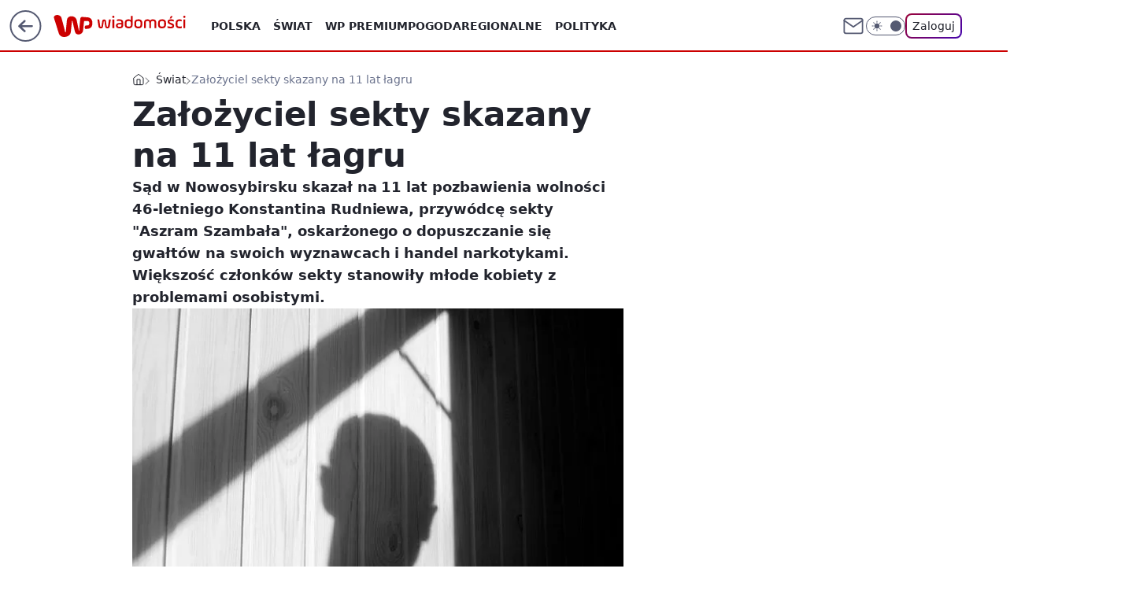

--- FILE ---
content_type: application/javascript
request_url: https://rek.www.wp.pl/gaf.js?rv=2&sn=wiadomosci&pvid=075618d1a944d8bb44d0&rekids=234730&tVersion=A&phtml=wiadomosci.wp.pl%2Fzalozyciel-sekty-skazany-na-11-lat-lagru-6082112417317505a&abtest=adtech%7CPRGM-1047%7CA%3Badtech%7CPU-335%7CB%3Badtech%7CPRG-3468%7CB%3Badtech%7CPRGM-1036%7CD%3Badtech%7CFP-76%7CA%3Badtech%7CPRGM-1356%7CA%3Badtech%7CPRGM-1610%7CA%3Badtech%7CPRGM-1419%7CC%3Badtech%7CPRGM-1589%7CB%3Badtech%7CPRGM-1576%7CC%3Badtech%7CPRGM-1443%7CC%3Badtech%7CPRGM-1421%7CA%3Badtech%7CPRGM-1587%7CD%3Badtech%7CPRGM-1215%7CC%3Bapplication%7CDRP-1724%7CB&PWA_adbd=0&darkmode=0&highLayout=0&layout=wide&navType=navigate&cdl=0&ctype=article&ciab=IAB12-1%2CIAB11-2%2CIAB12%2CIAB-v3-pg0WhF%2CIAB-v3-380%2CIAB25-2&cid=6082112417317505&csystem=ncr&cdate=2013-02-07&ccategory=swiat&REKtagi=porwanie%3Bgwalt%3Bnarkotyki%3Brosja%3Bwiezienie%3Bsekta&vw=1280&vh=720&p1=0&spin=x18ymr2p&bcv=2
body_size: 5941
content:
x18ymr2p({"spin":"x18ymr2p","bunch":234730,"context":{"dsa":false,"minor":false,"bidRequestId":"2ef558aa-f1c0-46ba-92b4-1a443c0f3307","maConfig":{"timestamp":"2026-01-15T08:59:46.335Z"},"dfpConfig":{"timestamp":"2026-01-15T11:58:29.480Z"},"sda":[],"targeting":{"client":{},"server":{},"query":{"PWA_adbd":"0","REKtagi":"porwanie;gwalt;narkotyki;rosja;wiezienie;sekta","abtest":"adtech|PRGM-1047|A;adtech|PU-335|B;adtech|PRG-3468|B;adtech|PRGM-1036|D;adtech|FP-76|A;adtech|PRGM-1356|A;adtech|PRGM-1610|A;adtech|PRGM-1419|C;adtech|PRGM-1589|B;adtech|PRGM-1576|C;adtech|PRGM-1443|C;adtech|PRGM-1421|A;adtech|PRGM-1587|D;adtech|PRGM-1215|C;application|DRP-1724|B","bcv":"2","ccategory":"swiat","cdate":"2013-02-07","cdl":"0","ciab":"IAB12-1,IAB11-2,IAB12,IAB-v3-pg0WhF,IAB-v3-380,IAB25-2","cid":"6082112417317505","csystem":"ncr","ctype":"article","darkmode":"0","highLayout":"0","layout":"wide","navType":"navigate","p1":"0","phtml":"wiadomosci.wp.pl/zalozyciel-sekty-skazany-na-11-lat-lagru-6082112417317505a","pvid":"075618d1a944d8bb44d0","rekids":"234730","rv":"2","sn":"wiadomosci","spin":"x18ymr2p","tVersion":"A","vh":"720","vw":"1280"}},"directOnly":0,"geo":{"country":"840","region":"","city":""},"statid":"","mlId":"","rshsd":"3","isRobot":false,"curr":{"EUR":4.2192,"USD":3.6346,"CHF":4.5302,"GBP":4.8692},"rv":"2","status":{"advf":2,"ma":2,"ma_ads-bidder":2,"ma_cpv-bidder":2,"ma_high-cpm-bidder":2}},"slots":{"10":{"delivered":"","campaign":null,"dfpConfig":null},"11":{"delivered":"1","campaign":null,"dfpConfig":{"placement":"/89844762/Desktop_Wiadomosci.wp.pl_x11_art","roshash":"DHKN","ceil":100,"sizes":[[336,280],[640,280],[300,250]],"namedSizes":["fluid"],"div":"div-gpt-ad-x11-art","targeting":{"DFPHASH":"AEHK","emptygaf":"0"},"gfp":"DHKN"}},"12":{"delivered":"1","campaign":null,"dfpConfig":{"placement":"/89844762/Desktop_Wiadomosci.wp.pl_x12_art","roshash":"DHKN","ceil":100,"sizes":[[336,280],[640,280],[300,250]],"namedSizes":["fluid"],"div":"div-gpt-ad-x12-art","targeting":{"DFPHASH":"AEHK","emptygaf":"0"},"gfp":"DHKN"}},"13":{"delivered":"1","campaign":null,"dfpConfig":{"placement":"/89844762/Desktop_Wiadomosci.wp.pl_x13_art","roshash":"DHKN","ceil":100,"sizes":[[336,280],[640,280],[300,250]],"namedSizes":["fluid"],"div":"div-gpt-ad-x13-art","targeting":{"DFPHASH":"AEHK","emptygaf":"0"},"gfp":"DHKN"}},"14":{"delivered":"1","campaign":null,"dfpConfig":{"placement":"/89844762/Desktop_Wiadomosci.wp.pl_x14_art","roshash":"DHKN","ceil":100,"sizes":[[336,280],[640,280],[300,250]],"namedSizes":["fluid"],"div":"div-gpt-ad-x14-art","targeting":{"DFPHASH":"AEHK","emptygaf":"0"},"gfp":"DHKN"}},"15":{"delivered":"1","campaign":null,"dfpConfig":{"placement":"/89844762/Desktop_Wiadomosci.wp.pl_x15_art","roshash":"DHKN","ceil":100,"sizes":[[728,90],[970,300],[950,90],[980,120],[980,90],[970,150],[970,90],[970,250],[930,180],[950,200],[750,100],[970,66],[750,200],[960,90],[970,100],[750,300],[970,200],[950,300]],"namedSizes":["fluid"],"div":"div-gpt-ad-x15-art","targeting":{"DFPHASH":"AEHK","emptygaf":"0"},"gfp":"DHKN"}},"16":{"delivered":"1","campaign":null,"dfpConfig":{"placement":"/89844762/Desktop_Wiadomosci.wp.pl_x16","roshash":"DHKN","ceil":100,"sizes":[[728,90],[970,300],[950,90],[980,120],[980,90],[970,150],[970,90],[970,250],[930,180],[950,200],[750,100],[970,66],[750,200],[960,90],[970,100],[750,300],[970,200],[950,300]],"namedSizes":["fluid"],"div":"div-gpt-ad-x16","targeting":{"DFPHASH":"AEHK","emptygaf":"0"},"gfp":"DHKN"}},"17":{"lazy":1,"delivered":"1","campaign":{"id":"188277","adm":{"bunch":"234730","creations":[{"height":200,"scalable":"1","showLabel":true,"src":"https://mamc.wpcdn.pl/188277/1768218722426/pudelek-wosp-vB-750x200.jpg","trackers":{"click":[""],"cview":["//ma.wp.pl/ma.gif?clid=36d4f1d950aab392a9c26b186b340e10\u0026SN=wiadomosci\u0026pvid=075618d1a944d8bb44d0\u0026action=cvimp\u0026pg=wiadomosci.wp.pl\u0026par=publisherID%3D308%26billing%3Dcpv%26emission%3D3044803%26is_robot%3D0%26platform%3D8%26userID%3D__UNKNOWN_TELL_US__%26inver%3D2%26slotSizeWxH%3D750x200%26seatFee%3DcYrily7eYai-tfg9scCwJ-jV1zcyLCbBhTtCkZwwGhQ%26pvid%3D075618d1a944d8bb44d0%26geo%3D840%253B%253B%26contentID%3D6082112417317505%26bidReqID%3D2ef558aa-f1c0-46ba-92b4-1a443c0f3307%26domain%3Dwiadomosci.wp.pl%26cur%3DPLN%26tpID%3D1402616%26iabSiteCategories%3D%26ssp%3Dwp.pl%26test%3D0%26org_id%3D25%26order%3D266039%26hBudgetRate%3DDGJMPSV%26seatID%3D36d4f1d950aab392a9c26b186b340e10%26iabPageCategories%3D%26bidTimestamp%3D1768703588%26utility%3DvRRNQfUjEO4RbXaqAd5TSqEQ4LnIFoYR6iLUsq_IKLXWoFsIpgCA7L3KU18AcYle%26conversionValue%3D0%26ip%3D7zsD2cWszAj7N63HGY02wQurKtnZ7EMVgxqp92okACg%26slotID%3D017%26workfID%3D188277%26client_id%3D38851%26ttl%3D1768789988%26hBidPrice%3DDGJMPSV%26pricingModel%3DCQFDbbv9f0NqN30K7Vf6Ui-75wACzACVLH7RJYWZ4Iw%26is_adblock%3D0%26sn%3Dwiadomosci%26partnerID%3D%26bidderID%3D11%26medium%3Ddisplay%26device%3DPERSONAL_COMPUTER%26creationID%3D1470127%26targetDomain%3Dallegro.pl%26source%3DTG%26editedTimestamp%3D1768218902%26isDev%3Dfalse%26rekid%3D234730"],"impression":["//ma.wp.pl/ma.gif?clid=36d4f1d950aab392a9c26b186b340e10\u0026SN=wiadomosci\u0026pvid=075618d1a944d8bb44d0\u0026action=delivery\u0026pg=wiadomosci.wp.pl\u0026par=utility%3DvRRNQfUjEO4RbXaqAd5TSqEQ4LnIFoYR6iLUsq_IKLXWoFsIpgCA7L3KU18AcYle%26conversionValue%3D0%26ip%3D7zsD2cWszAj7N63HGY02wQurKtnZ7EMVgxqp92okACg%26slotID%3D017%26workfID%3D188277%26client_id%3D38851%26ttl%3D1768789988%26hBidPrice%3DDGJMPSV%26pricingModel%3DCQFDbbv9f0NqN30K7Vf6Ui-75wACzACVLH7RJYWZ4Iw%26is_adblock%3D0%26sn%3Dwiadomosci%26partnerID%3D%26bidderID%3D11%26medium%3Ddisplay%26device%3DPERSONAL_COMPUTER%26creationID%3D1470127%26targetDomain%3Dallegro.pl%26source%3DTG%26editedTimestamp%3D1768218902%26isDev%3Dfalse%26rekid%3D234730%26publisherID%3D308%26billing%3Dcpv%26emission%3D3044803%26is_robot%3D0%26platform%3D8%26userID%3D__UNKNOWN_TELL_US__%26inver%3D2%26slotSizeWxH%3D750x200%26seatFee%3DcYrily7eYai-tfg9scCwJ-jV1zcyLCbBhTtCkZwwGhQ%26pvid%3D075618d1a944d8bb44d0%26geo%3D840%253B%253B%26contentID%3D6082112417317505%26bidReqID%3D2ef558aa-f1c0-46ba-92b4-1a443c0f3307%26domain%3Dwiadomosci.wp.pl%26cur%3DPLN%26tpID%3D1402616%26iabSiteCategories%3D%26ssp%3Dwp.pl%26test%3D0%26org_id%3D25%26order%3D266039%26hBudgetRate%3DDGJMPSV%26seatID%3D36d4f1d950aab392a9c26b186b340e10%26iabPageCategories%3D%26bidTimestamp%3D1768703588"],"view":["//ma.wp.pl/ma.gif?clid=36d4f1d950aab392a9c26b186b340e10\u0026SN=wiadomosci\u0026pvid=075618d1a944d8bb44d0\u0026action=view\u0026pg=wiadomosci.wp.pl\u0026par=targetDomain%3Dallegro.pl%26source%3DTG%26editedTimestamp%3D1768218902%26isDev%3Dfalse%26rekid%3D234730%26publisherID%3D308%26billing%3Dcpv%26emission%3D3044803%26is_robot%3D0%26platform%3D8%26userID%3D__UNKNOWN_TELL_US__%26inver%3D2%26slotSizeWxH%3D750x200%26seatFee%3DcYrily7eYai-tfg9scCwJ-jV1zcyLCbBhTtCkZwwGhQ%26pvid%3D075618d1a944d8bb44d0%26geo%3D840%253B%253B%26contentID%3D6082112417317505%26bidReqID%3D2ef558aa-f1c0-46ba-92b4-1a443c0f3307%26domain%3Dwiadomosci.wp.pl%26cur%3DPLN%26tpID%3D1402616%26iabSiteCategories%3D%26ssp%3Dwp.pl%26test%3D0%26org_id%3D25%26order%3D266039%26hBudgetRate%3DDGJMPSV%26seatID%3D36d4f1d950aab392a9c26b186b340e10%26iabPageCategories%3D%26bidTimestamp%3D1768703588%26utility%3DvRRNQfUjEO4RbXaqAd5TSqEQ4LnIFoYR6iLUsq_IKLXWoFsIpgCA7L3KU18AcYle%26conversionValue%3D0%26ip%3D7zsD2cWszAj7N63HGY02wQurKtnZ7EMVgxqp92okACg%26slotID%3D017%26workfID%3D188277%26client_id%3D38851%26ttl%3D1768789988%26hBidPrice%3DDGJMPSV%26pricingModel%3DCQFDbbv9f0NqN30K7Vf6Ui-75wACzACVLH7RJYWZ4Iw%26is_adblock%3D0%26sn%3Dwiadomosci%26partnerID%3D%26bidderID%3D11%26medium%3Ddisplay%26device%3DPERSONAL_COMPUTER%26creationID%3D1470127"]},"transparentPlaceholder":false,"type":"image","url":"https://www.pudelek.pl/pudelek-na-wosp-zrobmy-z-dramy-cos-dobrego-wylicytuj-statuetke-dla-dramy-roku-ktora-paulina-smaszcz-rozbila-podczas-naszych-urodzin-7242969064376832a?pvclid=01KEVKPXV0DFYETZ9XJMW9ND6Z","width":750}],"redir":"https://ma.wp.pl/redirma?SN=wiadomosci\u0026pvid=075618d1a944d8bb44d0\u0026par=bidderID%3D11%26slotSizeWxH%3D750x200%26domain%3Dwiadomosci.wp.pl%26ssp%3Dwp.pl%26bidTimestamp%3D1768703588%26inver%3D2%26test%3D0%26pricingModel%3DCQFDbbv9f0NqN30K7Vf6Ui-75wACzACVLH7RJYWZ4Iw%26isDev%3Dfalse%26platform%3D8%26order%3D266039%26hBudgetRate%3DDGJMPSV%26seatID%3D36d4f1d950aab392a9c26b186b340e10%26hBidPrice%3DDGJMPSV%26is_adblock%3D0%26sn%3Dwiadomosci%26editedTimestamp%3D1768218902%26cur%3DPLN%26utility%3DvRRNQfUjEO4RbXaqAd5TSqEQ4LnIFoYR6iLUsq_IKLXWoFsIpgCA7L3KU18AcYle%26workfID%3D188277%26ttl%3D1768789988%26partnerID%3D%26rekid%3D234730%26is_robot%3D0%26geo%3D840%253B%253B%26contentID%3D6082112417317505%26bidReqID%3D2ef558aa-f1c0-46ba-92b4-1a443c0f3307%26conversionValue%3D0%26ip%3D7zsD2cWszAj7N63HGY02wQurKtnZ7EMVgxqp92okACg%26creationID%3D1470127%26source%3DTG%26tpID%3D1402616%26org_id%3D25%26device%3DPERSONAL_COMPUTER%26targetDomain%3Dallegro.pl%26publisherID%3D308%26emission%3D3044803%26userID%3D__UNKNOWN_TELL_US__%26pvid%3D075618d1a944d8bb44d0%26iabSiteCategories%3D%26iabPageCategories%3D%26medium%3Ddisplay%26billing%3Dcpv%26seatFee%3DcYrily7eYai-tfg9scCwJ-jV1zcyLCbBhTtCkZwwGhQ%26slotID%3D017%26client_id%3D38851\u0026url=","slot":"17"},"creative":{"Id":"1470127","provider":"ma_cpv-bidder","roshash":"DGJM","height":200,"width":750,"touchpointId":"1402616","source":{"bidder":"cpv-bidder"}},"sellingModel":{"model":"CPM_INT"}},"dfpConfig":{"placement":"/89844762/Desktop_Wiadomosci.wp.pl_x17","roshash":"DHKN","ceil":100,"sizes":[[728,90],[970,300],[950,90],[980,120],[980,90],[970,150],[970,90],[970,250],[930,180],[950,200],[750,100],[970,66],[750,200],[960,90],[970,100],[750,300],[970,200],[950,300]],"namedSizes":["fluid"],"div":"div-gpt-ad-x17","targeting":{"DFPHASH":"AEHK","emptygaf":"0"},"gfp":"DHKN"}},"18":{"delivered":"1","campaign":null,"dfpConfig":{"placement":"/89844762/Desktop_Wiadomosci.wp.pl_x18","roshash":"DHKN","ceil":100,"sizes":[[728,90],[970,300],[950,90],[980,120],[980,90],[970,150],[970,90],[970,250],[930,180],[950,200],[750,100],[970,66],[750,200],[960,90],[970,100],[750,300],[970,200],[950,300]],"namedSizes":["fluid"],"div":"div-gpt-ad-x18","targeting":{"DFPHASH":"AEHK","emptygaf":"0"},"gfp":"DHKN"}},"19":{"delivered":"1","campaign":null,"dfpConfig":{"placement":"/89844762/Desktop_Wiadomosci.wp.pl_x19","roshash":"DHKN","ceil":100,"sizes":[[728,90],[970,300],[950,90],[980,120],[980,90],[970,150],[970,90],[970,250],[930,180],[950,200],[750,100],[970,66],[750,200],[960,90],[970,100],[750,300],[970,200],[950,300]],"namedSizes":["fluid"],"div":"div-gpt-ad-x19","targeting":{"DFPHASH":"AEHK","emptygaf":"0"},"gfp":"DHKN"}},"2":{"delivered":"1","campaign":{"id":"188177","capping":"PWAck=27120606\u0026PWAclt=1","adm":{"bunch":"234730","creations":[{"cbConfig":{"blur":false,"bottomBar":false,"fullPage":false,"message":"Przekierowanie za {{time}} sekund{{y}}","timeout":15000},"height":870,"pixels":["//ad.doubleclick.net/ddm/trackimp/N9439.2133700WP/B34863457.437610901;dc_trk_aid=630899567;dc_trk_cid=248542827;ord=1768703588;dc_lat=;dc_rdid=;tag_for_child_directed_treatment=;tfua=;gdpr=${GDPR};gdpr_consent=${GDPR_CONSENT_755};ltd=${LIMITED_ADS};dc_tdv=1?"],"scalable":"1","showLabel":false,"src":"https://mamc.wpcdn.pl/188177/1767964459433/1920x870.jpg","trackers":{"click":[""],"cview":["//ma.wp.pl/ma.gif?clid=a34bb419bc1345d54896e03c36043d43\u0026SN=wiadomosci\u0026pvid=075618d1a944d8bb44d0\u0026action=cvimp\u0026pg=wiadomosci.wp.pl\u0026par=bidderID%3D11%26isDev%3Dfalse%26utility%3D9nqL-3iVpSbROT6swYOm3z4loZ_xf0WHFVhw2aAHSf-Oq2HAqSsHkh8wvbfAjQq3%26slotID%3D002%26seatID%3Da34bb419bc1345d54896e03c36043d43%26medium%3Ddisplay%26rekid%3D234730%26publisherID%3D308%26pricingModel%3DtSG8d9INc3QLL2KlWVX6zeswwcIhVPUTSWMsZJ7ly-g%26geo%3D840%253B%253B%26contentID%3D6082112417317505%26ssp%3Dwp.pl%26bidReqID%3D2ef558aa-f1c0-46ba-92b4-1a443c0f3307%26device%3DPERSONAL_COMPUTER%26creationID%3D1469491%26emission%3D3043755%26pvid%3D075618d1a944d8bb44d0%26bidTimestamp%3D1768703588%26partnerID%3D%26inver%3D2%26domain%3Dwiadomosci.wp.pl%26slotSizeWxH%3D1920x870%26seatFee%3DgwGea0fmypOjwS_Eh3KDLPk6ekTNSPMaBdDGK0eznCw%26org_id%3D25%26order%3D265726%26iabSiteCategories%3D%26hBidPrice%3DDGJORUX%26userID%3D__UNKNOWN_TELL_US__%26targetDomain%3Dwkruk.pl%26workfID%3D188177%26is_robot%3D0%26is_adblock%3D0%26sn%3Dwiadomosci%26test%3D0%26editedTimestamp%3D1767965028%26iabPageCategories%3D%26hBudgetRate%3DDGJORUX%26platform%3D8%26ip%3DbCaAwpsGcWxG9Tg1TuQZUoBVhEbkGLaW9jw8sziaNX8%26cur%3DPLN%26tpID%3D1402225%26billing%3Dcpv%26client_id%3D48831%26source%3DTG%26ttl%3D1768789988%26conversionValue%3D0"],"impression":["//ma.wp.pl/ma.gif?clid=a34bb419bc1345d54896e03c36043d43\u0026SN=wiadomosci\u0026pvid=075618d1a944d8bb44d0\u0026action=delivery\u0026pg=wiadomosci.wp.pl\u0026par=slotID%3D002%26seatID%3Da34bb419bc1345d54896e03c36043d43%26medium%3Ddisplay%26rekid%3D234730%26publisherID%3D308%26pricingModel%3DtSG8d9INc3QLL2KlWVX6zeswwcIhVPUTSWMsZJ7ly-g%26geo%3D840%253B%253B%26contentID%3D6082112417317505%26ssp%3Dwp.pl%26bidReqID%3D2ef558aa-f1c0-46ba-92b4-1a443c0f3307%26device%3DPERSONAL_COMPUTER%26creationID%3D1469491%26emission%3D3043755%26pvid%3D075618d1a944d8bb44d0%26bidTimestamp%3D1768703588%26partnerID%3D%26inver%3D2%26domain%3Dwiadomosci.wp.pl%26slotSizeWxH%3D1920x870%26seatFee%3DgwGea0fmypOjwS_Eh3KDLPk6ekTNSPMaBdDGK0eznCw%26org_id%3D25%26order%3D265726%26iabSiteCategories%3D%26hBidPrice%3DDGJORUX%26userID%3D__UNKNOWN_TELL_US__%26targetDomain%3Dwkruk.pl%26workfID%3D188177%26is_robot%3D0%26is_adblock%3D0%26sn%3Dwiadomosci%26test%3D0%26editedTimestamp%3D1767965028%26iabPageCategories%3D%26hBudgetRate%3DDGJORUX%26platform%3D8%26ip%3DbCaAwpsGcWxG9Tg1TuQZUoBVhEbkGLaW9jw8sziaNX8%26cur%3DPLN%26tpID%3D1402225%26billing%3Dcpv%26client_id%3D48831%26source%3DTG%26ttl%3D1768789988%26conversionValue%3D0%26bidderID%3D11%26isDev%3Dfalse%26utility%3D9nqL-3iVpSbROT6swYOm3z4loZ_xf0WHFVhw2aAHSf-Oq2HAqSsHkh8wvbfAjQq3"],"view":["//ma.wp.pl/ma.gif?clid=a34bb419bc1345d54896e03c36043d43\u0026SN=wiadomosci\u0026pvid=075618d1a944d8bb44d0\u0026action=view\u0026pg=wiadomosci.wp.pl\u0026par=partnerID%3D%26inver%3D2%26domain%3Dwiadomosci.wp.pl%26slotSizeWxH%3D1920x870%26seatFee%3DgwGea0fmypOjwS_Eh3KDLPk6ekTNSPMaBdDGK0eznCw%26org_id%3D25%26order%3D265726%26iabSiteCategories%3D%26hBidPrice%3DDGJORUX%26userID%3D__UNKNOWN_TELL_US__%26targetDomain%3Dwkruk.pl%26workfID%3D188177%26is_robot%3D0%26is_adblock%3D0%26sn%3Dwiadomosci%26test%3D0%26editedTimestamp%3D1767965028%26iabPageCategories%3D%26hBudgetRate%3DDGJORUX%26platform%3D8%26ip%3DbCaAwpsGcWxG9Tg1TuQZUoBVhEbkGLaW9jw8sziaNX8%26cur%3DPLN%26tpID%3D1402225%26billing%3Dcpv%26client_id%3D48831%26source%3DTG%26ttl%3D1768789988%26conversionValue%3D0%26bidderID%3D11%26isDev%3Dfalse%26utility%3D9nqL-3iVpSbROT6swYOm3z4loZ_xf0WHFVhw2aAHSf-Oq2HAqSsHkh8wvbfAjQq3%26slotID%3D002%26seatID%3Da34bb419bc1345d54896e03c36043d43%26medium%3Ddisplay%26rekid%3D234730%26publisherID%3D308%26pricingModel%3DtSG8d9INc3QLL2KlWVX6zeswwcIhVPUTSWMsZJ7ly-g%26geo%3D840%253B%253B%26contentID%3D6082112417317505%26ssp%3Dwp.pl%26bidReqID%3D2ef558aa-f1c0-46ba-92b4-1a443c0f3307%26device%3DPERSONAL_COMPUTER%26creationID%3D1469491%26emission%3D3043755%26pvid%3D075618d1a944d8bb44d0%26bidTimestamp%3D1768703588"]},"transparentPlaceholder":false,"type":"image","url":"https://ad.doubleclick.net/ddm/trackclk/N9439.2133700WP/B34863457.437610901;dc_trk_aid=630899567;dc_trk_cid=248542827;dc_lat=;dc_rdid=;tag_for_child_directed_treatment=;tfua=;gdpr=${GDPR};gdpr_consent=${GDPR_CONSENT_755};ltd=${LIMITED_ADS};dc_tdv=1","width":1920}],"redir":"https://ma.wp.pl/redirma?SN=wiadomosci\u0026pvid=075618d1a944d8bb44d0\u0026par=targetDomain%3Dwkruk.pl%26editedTimestamp%3D1767965028%26isDev%3Dfalse%26sn%3Dwiadomosci%26platform%3D8%26seatID%3Da34bb419bc1345d54896e03c36043d43%26slotSizeWxH%3D1920x870%26seatFee%3DgwGea0fmypOjwS_Eh3KDLPk6ekTNSPMaBdDGK0eznCw%26iabSiteCategories%3D%26hBidPrice%3DDGJORUX%26cur%3DPLN%26billing%3Dcpv%26inver%3D2%26order%3D265726%26workfID%3D188177%26is_adblock%3D0%26test%3D0%26tpID%3D1402225%26conversionValue%3D0%26bidderID%3D11%26creationID%3D1469491%26bidTimestamp%3D1768703588%26org_id%3D25%26is_robot%3D0%26ip%3DbCaAwpsGcWxG9Tg1TuQZUoBVhEbkGLaW9jw8sziaNX8%26source%3DTG%26slotID%3D002%26medium%3Ddisplay%26device%3DPERSONAL_COMPUTER%26hBudgetRate%3DDGJORUX%26client_id%3D48831%26ttl%3D1768789988%26utility%3D9nqL-3iVpSbROT6swYOm3z4loZ_xf0WHFVhw2aAHSf-Oq2HAqSsHkh8wvbfAjQq3%26domain%3Dwiadomosci.wp.pl%26userID%3D__UNKNOWN_TELL_US__%26iabPageCategories%3D%26rekid%3D234730%26publisherID%3D308%26geo%3D840%253B%253B%26contentID%3D6082112417317505%26ssp%3Dwp.pl%26emission%3D3043755%26pvid%3D075618d1a944d8bb44d0%26partnerID%3D%26pricingModel%3DtSG8d9INc3QLL2KlWVX6zeswwcIhVPUTSWMsZJ7ly-g%26bidReqID%3D2ef558aa-f1c0-46ba-92b4-1a443c0f3307\u0026url=","slot":"2"},"creative":{"Id":"1469491","provider":"ma_cpv-bidder","roshash":"FILO","height":870,"width":1920,"touchpointId":"1402225","source":{"bidder":"cpv-bidder"}},"sellingModel":{"model":"CPM_INT"}},"dfpConfig":{"placement":"/89844762/Desktop_Wiadomosci.wp.pl_x02","roshash":"FILO","ceil":100,"sizes":[[970,300],[970,600],[750,300],[950,300],[980,600],[1920,870],[1200,600],[750,400],[960,640]],"namedSizes":["fluid"],"div":"div-gpt-ad-x02","targeting":{"DFPHASH":"CFIL","emptygaf":"0"},"gfp":"EMPS"}},"24":{"delivered":"","campaign":null,"dfpConfig":null},"25":{"delivered":"1","campaign":null,"dfpConfig":{"placement":"/89844762/Desktop_Wiadomosci.wp.pl_x25_art","roshash":"DHKN","ceil":100,"sizes":[[336,280],[640,280],[300,250]],"namedSizes":["fluid"],"div":"div-gpt-ad-x25-art","targeting":{"DFPHASH":"AEHK","emptygaf":"0"},"gfp":"DHKN"}},"27":{"delivered":"1","campaign":null,"dfpConfig":{"placement":"/89844762/Desktop_Wiadomosci.wp.pl_x27_art","roshash":"DHKN","ceil":100,"sizes":[[160,600]],"namedSizes":["fluid"],"div":"div-gpt-ad-x27-art","targeting":{"DFPHASH":"AEHK","emptygaf":"0"},"gfp":"DHKN"}},"28":{"delivered":"","campaign":null,"dfpConfig":null},"29":{"lazy":1,"delivered":"1","campaign":{"id":"188161","adm":{"bunch":"234730","creations":[{"height":250,"showLabel":true,"src":"https://mamc.wpcdn.pl/188161/1767956408070/WP_Dreams_300x250.jpg","trackers":{"click":[""],"cview":["//ma.wp.pl/ma.gif?clid=36d4f1d950aab392a9c26b186b340e10\u0026SN=wiadomosci\u0026pvid=075618d1a944d8bb44d0\u0026action=cvimp\u0026pg=wiadomosci.wp.pl\u0026par=medium%3Ddisplay%26userID%3D__UNKNOWN_TELL_US__%26publisherID%3D308%26test%3D0%26tpID%3D1402083%26source%3DTG%26sn%3Dwiadomosci%26device%3DPERSONAL_COMPUTER%26billing%3Dcpv%26org_id%3D25%26order%3D265877%26iabSiteCategories%3D%26bidderID%3D11%26ssp%3Dwp.pl%26bidReqID%3D2ef558aa-f1c0-46ba-92b4-1a443c0f3307%26ip%3DILccEoguuUhBDsrDrfBZTBdaq0pBHUiN_r4ZsdXrDLA%26creationID%3D1469370%26pricingModel%3DSK7MgbTUsaRt9iVrGuWdum5YnlZkiHMctoY96FxZNFg%26is_robot%3D0%26domain%3Dwiadomosci.wp.pl%26workfID%3D188161%26emission%3D3044433%26ttl%3D1768789988%26conversionValue%3D0%26inver%3D2%26slotID%3D029%26is_adblock%3D0%26partnerID%3D%26isDev%3Dfalse%26rekid%3D234730%26seatID%3D36d4f1d950aab392a9c26b186b340e10%26bidTimestamp%3D1768703588%26hBudgetRate%3DDGJNXdl%26cur%3DPLN%26seatFee%3D41-BsDg4Co1L0b4WpP-or4uccYq0qR0zlO6OATqe32E%26client_id%3D29799%26editedTimestamp%3D1767956429%26iabPageCategories%3D%26geo%3D840%253B%253B%26hBidPrice%3DEHNSaflswCGQ%26utility%3DClbHHIIzW8Q3NbrADAWQ-nPJf0QAR5uqMzpolnbbwbr_lyNZ48IG5ibnkUDleMWC%26platform%3D8%26slotSizeWxH%3D300x250%26targetDomain%3Dbestfilm.pl%26pvid%3D075618d1a944d8bb44d0%26contentID%3D6082112417317505"],"impression":["//ma.wp.pl/ma.gif?clid=36d4f1d950aab392a9c26b186b340e10\u0026SN=wiadomosci\u0026pvid=075618d1a944d8bb44d0\u0026action=delivery\u0026pg=wiadomosci.wp.pl\u0026par=editedTimestamp%3D1767956429%26iabPageCategories%3D%26geo%3D840%253B%253B%26hBidPrice%3DEHNSaflswCGQ%26utility%3DClbHHIIzW8Q3NbrADAWQ-nPJf0QAR5uqMzpolnbbwbr_lyNZ48IG5ibnkUDleMWC%26platform%3D8%26slotSizeWxH%3D300x250%26targetDomain%3Dbestfilm.pl%26pvid%3D075618d1a944d8bb44d0%26contentID%3D6082112417317505%26medium%3Ddisplay%26userID%3D__UNKNOWN_TELL_US__%26publisherID%3D308%26test%3D0%26tpID%3D1402083%26source%3DTG%26sn%3Dwiadomosci%26device%3DPERSONAL_COMPUTER%26billing%3Dcpv%26org_id%3D25%26order%3D265877%26iabSiteCategories%3D%26bidderID%3D11%26ssp%3Dwp.pl%26bidReqID%3D2ef558aa-f1c0-46ba-92b4-1a443c0f3307%26ip%3DILccEoguuUhBDsrDrfBZTBdaq0pBHUiN_r4ZsdXrDLA%26creationID%3D1469370%26pricingModel%3DSK7MgbTUsaRt9iVrGuWdum5YnlZkiHMctoY96FxZNFg%26is_robot%3D0%26domain%3Dwiadomosci.wp.pl%26workfID%3D188161%26emission%3D3044433%26ttl%3D1768789988%26conversionValue%3D0%26inver%3D2%26slotID%3D029%26is_adblock%3D0%26partnerID%3D%26isDev%3Dfalse%26rekid%3D234730%26seatID%3D36d4f1d950aab392a9c26b186b340e10%26bidTimestamp%3D1768703588%26hBudgetRate%3DDGJNXdl%26cur%3DPLN%26seatFee%3D41-BsDg4Co1L0b4WpP-or4uccYq0qR0zlO6OATqe32E%26client_id%3D29799"],"view":["//ma.wp.pl/ma.gif?clid=36d4f1d950aab392a9c26b186b340e10\u0026SN=wiadomosci\u0026pvid=075618d1a944d8bb44d0\u0026action=view\u0026pg=wiadomosci.wp.pl\u0026par=device%3DPERSONAL_COMPUTER%26billing%3Dcpv%26org_id%3D25%26order%3D265877%26iabSiteCategories%3D%26bidderID%3D11%26ssp%3Dwp.pl%26bidReqID%3D2ef558aa-f1c0-46ba-92b4-1a443c0f3307%26ip%3DILccEoguuUhBDsrDrfBZTBdaq0pBHUiN_r4ZsdXrDLA%26creationID%3D1469370%26pricingModel%3DSK7MgbTUsaRt9iVrGuWdum5YnlZkiHMctoY96FxZNFg%26is_robot%3D0%26domain%3Dwiadomosci.wp.pl%26workfID%3D188161%26emission%3D3044433%26ttl%3D1768789988%26conversionValue%3D0%26inver%3D2%26slotID%3D029%26is_adblock%3D0%26partnerID%3D%26isDev%3Dfalse%26rekid%3D234730%26seatID%3D36d4f1d950aab392a9c26b186b340e10%26bidTimestamp%3D1768703588%26hBudgetRate%3DDGJNXdl%26cur%3DPLN%26seatFee%3D41-BsDg4Co1L0b4WpP-or4uccYq0qR0zlO6OATqe32E%26client_id%3D29799%26editedTimestamp%3D1767956429%26iabPageCategories%3D%26geo%3D840%253B%253B%26hBidPrice%3DEHNSaflswCGQ%26utility%3DClbHHIIzW8Q3NbrADAWQ-nPJf0QAR5uqMzpolnbbwbr_lyNZ48IG5ibnkUDleMWC%26platform%3D8%26slotSizeWxH%3D300x250%26targetDomain%3Dbestfilm.pl%26pvid%3D075618d1a944d8bb44d0%26contentID%3D6082112417317505%26medium%3Ddisplay%26userID%3D__UNKNOWN_TELL_US__%26publisherID%3D308%26test%3D0%26tpID%3D1402083%26source%3DTG%26sn%3Dwiadomosci"]},"transparentPlaceholder":false,"type":"image","url":"https://bestfilm.pl/catalogue/dreams","width":300}],"redir":"https://ma.wp.pl/redirma?SN=wiadomosci\u0026pvid=075618d1a944d8bb44d0\u0026par=creationID%3D1469370%26domain%3Dwiadomosci.wp.pl%26source%3DTG%26device%3DPERSONAL_COMPUTER%26utility%3DClbHHIIzW8Q3NbrADAWQ-nPJf0QAR5uqMzpolnbbwbr_lyNZ48IG5ibnkUDleMWC%26publisherID%3D308%26iabSiteCategories%3D%26ttl%3D1768789988%26ssp%3Dwp.pl%26ip%3DILccEoguuUhBDsrDrfBZTBdaq0pBHUiN_r4ZsdXrDLA%26is_robot%3D0%26workfID%3D188161%26tpID%3D1402083%26pvid%3D075618d1a944d8bb44d0%26userID%3D__UNKNOWN_TELL_US__%26test%3D0%26bidderID%3D11%26conversionValue%3D0%26inver%3D2%26is_adblock%3D0%26seatID%3D36d4f1d950aab392a9c26b186b340e10%26cur%3DPLN%26client_id%3D29799%26iabPageCategories%3D%26targetDomain%3Dbestfilm.pl%26contentID%3D6082112417317505%26org_id%3D25%26slotID%3D029%26hBidPrice%3DEHNSaflswCGQ%26sn%3Dwiadomosci%26isDev%3Dfalse%26hBudgetRate%3DDGJNXdl%26medium%3Ddisplay%26order%3D265877%26partnerID%3D%26rekid%3D234730%26seatFee%3D41-BsDg4Co1L0b4WpP-or4uccYq0qR0zlO6OATqe32E%26editedTimestamp%3D1767956429%26geo%3D840%253B%253B%26platform%3D8%26slotSizeWxH%3D300x250%26billing%3Dcpv%26bidReqID%3D2ef558aa-f1c0-46ba-92b4-1a443c0f3307%26pricingModel%3DSK7MgbTUsaRt9iVrGuWdum5YnlZkiHMctoY96FxZNFg%26emission%3D3044433%26bidTimestamp%3D1768703588\u0026url=","slot":"29"},"creative":{"Id":"1469370","provider":"ma_cpv-bidder","roshash":"DGJM","height":250,"width":300,"touchpointId":"1402083","source":{"bidder":"cpv-bidder"}},"sellingModel":{"model":"CPV_INT"}},"dfpConfig":null},"3":{"lazy":1,"delivered":"1","campaign":{"id":"188194","adm":{"bunch":"234730","creations":[{"height":300,"showLabel":true,"src":"https://mamc.wpcdn.pl/188194/1767968863816/autopromo_750x300.jpeg","trackers":{"click":[""],"cview":["//ma.wp.pl/ma.gif?clid=36d4f1d950aab392a9c26b186b340e10\u0026SN=wiadomosci\u0026pvid=075618d1a944d8bb44d0\u0026action=cvimp\u0026pg=wiadomosci.wp.pl\u0026par=sn%3Dwiadomosci%26utility%3DkxolyI3_MNuA3wlQForLkwzNj79uh2WN3D053Vk40YzgXt1VugTTvq40xGzBBYEF%26device%3DPERSONAL_COMPUTER%26creationID%3D1469534%26iabPageCategories%3D%26medium%3Ddisplay%26test%3D0%26emission%3D3044175%26bidTimestamp%3D1768703588%26platform%3D8%26workfID%3D188194%26source%3DTG%26geo%3D840%253B%253B%26isDev%3Dfalse%26userID%3D__UNKNOWN_TELL_US__%26domain%3Dwiadomosci.wp.pl%26targetDomain%3Dwp.pl%26billing%3Dcpv%26is_robot%3D0%26bidderID%3D11%26conversionValue%3D0%26cur%3DPLN%26seatID%3D36d4f1d950aab392a9c26b186b340e10%26client_id%3D43444%26org_id%3D25%26order%3D265827%26ttl%3D1768789988%26pvid%3D075618d1a944d8bb44d0%26slotID%3D003%26hBidPrice%3DDGJMPSV%26hBudgetRate%3DDGJMPSV%26partnerID%3D%26contentID%3D6082112417317505%26rekid%3D234730%26publisherID%3D308%26inver%3D2%26slotSizeWxH%3D750x300%26seatFee%3DHUYwQE05iqvOPmUNeCtMsLTv_vDj2_XkWNG46nzDqdM%26pricingModel%3DYm9iKLydc8Ae1hJea2sU0CE8Uf7afY1gZeDbzCl-I7c%26is_adblock%3D0%26ssp%3Dwp.pl%26bidReqID%3D2ef558aa-f1c0-46ba-92b4-1a443c0f3307%26ip%3Dup8MrUeWVaGKxcYiDPeQ8Iia39upa28ccJ8BayxmWf0%26tpID%3D1402313%26editedTimestamp%3D1767969656%26iabSiteCategories%3D"],"impression":["//ma.wp.pl/ma.gif?clid=36d4f1d950aab392a9c26b186b340e10\u0026SN=wiadomosci\u0026pvid=075618d1a944d8bb44d0\u0026action=delivery\u0026pg=wiadomosci.wp.pl\u0026par=platform%3D8%26workfID%3D188194%26source%3DTG%26geo%3D840%253B%253B%26isDev%3Dfalse%26userID%3D__UNKNOWN_TELL_US__%26domain%3Dwiadomosci.wp.pl%26targetDomain%3Dwp.pl%26billing%3Dcpv%26is_robot%3D0%26bidderID%3D11%26conversionValue%3D0%26cur%3DPLN%26seatID%3D36d4f1d950aab392a9c26b186b340e10%26client_id%3D43444%26org_id%3D25%26order%3D265827%26ttl%3D1768789988%26pvid%3D075618d1a944d8bb44d0%26slotID%3D003%26hBidPrice%3DDGJMPSV%26hBudgetRate%3DDGJMPSV%26partnerID%3D%26contentID%3D6082112417317505%26rekid%3D234730%26publisherID%3D308%26inver%3D2%26slotSizeWxH%3D750x300%26seatFee%3DHUYwQE05iqvOPmUNeCtMsLTv_vDj2_XkWNG46nzDqdM%26pricingModel%3DYm9iKLydc8Ae1hJea2sU0CE8Uf7afY1gZeDbzCl-I7c%26is_adblock%3D0%26ssp%3Dwp.pl%26bidReqID%3D2ef558aa-f1c0-46ba-92b4-1a443c0f3307%26ip%3Dup8MrUeWVaGKxcYiDPeQ8Iia39upa28ccJ8BayxmWf0%26tpID%3D1402313%26editedTimestamp%3D1767969656%26iabSiteCategories%3D%26sn%3Dwiadomosci%26utility%3DkxolyI3_MNuA3wlQForLkwzNj79uh2WN3D053Vk40YzgXt1VugTTvq40xGzBBYEF%26device%3DPERSONAL_COMPUTER%26creationID%3D1469534%26iabPageCategories%3D%26medium%3Ddisplay%26test%3D0%26emission%3D3044175%26bidTimestamp%3D1768703588"],"view":["//ma.wp.pl/ma.gif?clid=36d4f1d950aab392a9c26b186b340e10\u0026SN=wiadomosci\u0026pvid=075618d1a944d8bb44d0\u0026action=view\u0026pg=wiadomosci.wp.pl\u0026par=platform%3D8%26workfID%3D188194%26source%3DTG%26geo%3D840%253B%253B%26isDev%3Dfalse%26userID%3D__UNKNOWN_TELL_US__%26domain%3Dwiadomosci.wp.pl%26targetDomain%3Dwp.pl%26billing%3Dcpv%26is_robot%3D0%26bidderID%3D11%26conversionValue%3D0%26cur%3DPLN%26seatID%3D36d4f1d950aab392a9c26b186b340e10%26client_id%3D43444%26org_id%3D25%26order%3D265827%26ttl%3D1768789988%26pvid%3D075618d1a944d8bb44d0%26slotID%3D003%26hBidPrice%3DDGJMPSV%26hBudgetRate%3DDGJMPSV%26partnerID%3D%26contentID%3D6082112417317505%26rekid%3D234730%26publisherID%3D308%26inver%3D2%26slotSizeWxH%3D750x300%26seatFee%3DHUYwQE05iqvOPmUNeCtMsLTv_vDj2_XkWNG46nzDqdM%26pricingModel%3DYm9iKLydc8Ae1hJea2sU0CE8Uf7afY1gZeDbzCl-I7c%26is_adblock%3D0%26ssp%3Dwp.pl%26bidReqID%3D2ef558aa-f1c0-46ba-92b4-1a443c0f3307%26ip%3Dup8MrUeWVaGKxcYiDPeQ8Iia39upa28ccJ8BayxmWf0%26tpID%3D1402313%26editedTimestamp%3D1767969656%26iabSiteCategories%3D%26sn%3Dwiadomosci%26utility%3DkxolyI3_MNuA3wlQForLkwzNj79uh2WN3D053Vk40YzgXt1VugTTvq40xGzBBYEF%26device%3DPERSONAL_COMPUTER%26creationID%3D1469534%26iabPageCategories%3D%26medium%3Ddisplay%26test%3D0%26emission%3D3044175%26bidTimestamp%3D1768703588"]},"transparentPlaceholder":false,"type":"image","url":"https://pilot.wp.pl/program/tv-puls-hd/?utm_source=autopromo\u0026utm_medium=display\u0026utm_campaign=2024_puls","width":750}],"redir":"https://ma.wp.pl/redirma?SN=wiadomosci\u0026pvid=075618d1a944d8bb44d0\u0026par=medium%3Ddisplay%26platform%3D8%26bidderID%3D11%26pvid%3D075618d1a944d8bb44d0%26slotID%3D003%26publisherID%3D308%26inver%3D2%26tpID%3D1402313%26utility%3DkxolyI3_MNuA3wlQForLkwzNj79uh2WN3D053Vk40YzgXt1VugTTvq40xGzBBYEF%26iabPageCategories%3D%26billing%3Dcpv%26order%3D265827%26slotSizeWxH%3D750x300%26seatFee%3DHUYwQE05iqvOPmUNeCtMsLTv_vDj2_XkWNG46nzDqdM%26bidTimestamp%3D1768703588%26source%3DTG%26seatID%3D36d4f1d950aab392a9c26b186b340e10%26ip%3Dup8MrUeWVaGKxcYiDPeQ8Iia39upa28ccJ8BayxmWf0%26sn%3Dwiadomosci%26device%3DPERSONAL_COMPUTER%26isDev%3Dfalse%26userID%3D__UNKNOWN_TELL_US__%26iabSiteCategories%3D%26test%3D0%26workfID%3D188194%26conversionValue%3D0%26contentID%3D6082112417317505%26is_adblock%3D0%26emission%3D3044175%26targetDomain%3Dwp.pl%26org_id%3D25%26ttl%3D1768789988%26hBidPrice%3DDGJMPSV%26partnerID%3D%26geo%3D840%253B%253B%26domain%3Dwiadomosci.wp.pl%26cur%3DPLN%26hBudgetRate%3DDGJMPSV%26pricingModel%3DYm9iKLydc8Ae1hJea2sU0CE8Uf7afY1gZeDbzCl-I7c%26ssp%3Dwp.pl%26bidReqID%3D2ef558aa-f1c0-46ba-92b4-1a443c0f3307%26editedTimestamp%3D1767969656%26creationID%3D1469534%26is_robot%3D0%26client_id%3D43444%26rekid%3D234730\u0026url=","slot":"3"},"creative":{"Id":"1469534","provider":"ma_cpv-bidder","roshash":"DGJM","height":300,"width":750,"touchpointId":"1402313","source":{"bidder":"cpv-bidder"}},"sellingModel":{"model":"CPM_INT"}},"dfpConfig":{"placement":"/89844762/Desktop_Wiadomosci.wp.pl_x03_art","roshash":"DHKN","ceil":100,"sizes":[[728,90],[970,300],[950,90],[980,120],[980,90],[970,150],[970,90],[970,250],[930,180],[950,200],[750,100],[970,66],[750,200],[960,90],[970,100],[750,300],[970,200],[950,300]],"namedSizes":["fluid"],"div":"div-gpt-ad-x03-art","targeting":{"DFPHASH":"AEHK","emptygaf":"0"},"gfp":"DHKN"}},"32":{"delivered":"1","campaign":null,"dfpConfig":{"placement":"/89844762/Desktop_Wiadomosci.wp.pl_x32_art","roshash":"DHKN","ceil":100,"sizes":[[336,280],[640,280],[300,250]],"namedSizes":["fluid"],"div":"div-gpt-ad-x32-art","targeting":{"DFPHASH":"AEHK","emptygaf":"0"},"gfp":"DHKN"}},"33":{"delivered":"1","campaign":null,"dfpConfig":{"placement":"/89844762/Desktop_Wiadomosci.wp.pl_x33_art","roshash":"DHKN","ceil":100,"sizes":[[336,280],[640,280],[300,250]],"namedSizes":["fluid"],"div":"div-gpt-ad-x33-art","targeting":{"DFPHASH":"AEHK","emptygaf":"0"},"gfp":"DHKN"}},"34":{"delivered":"1","campaign":null,"dfpConfig":{"placement":"/89844762/Desktop_Wiadomosci.wp.pl_x34_art","roshash":"DHKN","ceil":100,"sizes":[[300,250]],"namedSizes":["fluid"],"div":"div-gpt-ad-x34-art","targeting":{"DFPHASH":"AEHK","emptygaf":"0"},"gfp":"DHKN"}},"35":{"delivered":"1","campaign":null,"dfpConfig":{"placement":"/89844762/Desktop_Wiadomosci.wp.pl_x35_art","roshash":"DHKN","ceil":100,"sizes":[[300,600],[300,250]],"namedSizes":["fluid"],"div":"div-gpt-ad-x35-art","targeting":{"DFPHASH":"AEHK","emptygaf":"0"},"gfp":"DHKN"}},"36":{"delivered":"1","campaign":null,"dfpConfig":{"placement":"/89844762/Desktop_Wiadomosci.wp.pl_x36_art","roshash":"DHKN","ceil":100,"sizes":[[300,600],[300,250]],"namedSizes":["fluid"],"div":"div-gpt-ad-x36-art","targeting":{"DFPHASH":"AEHK","emptygaf":"0"},"gfp":"DHKN"}},"37":{"delivered":"1","campaign":null,"dfpConfig":{"placement":"/89844762/Desktop_Wiadomosci.wp.pl_x37_art","roshash":"DHKN","ceil":100,"sizes":[[300,600],[300,250]],"namedSizes":["fluid"],"div":"div-gpt-ad-x37-art","targeting":{"DFPHASH":"AEHK","emptygaf":"0"},"gfp":"DHKN"}},"40":{"delivered":"1","campaign":null,"dfpConfig":{"placement":"/89844762/Desktop_Wiadomosci.wp.pl_x40","roshash":"DILO","ceil":100,"sizes":[[300,250]],"namedSizes":["fluid"],"div":"div-gpt-ad-x40","targeting":{"DFPHASH":"AFIL","emptygaf":"0"},"gfp":"DILO"}},"5":{"delivered":"1","campaign":null,"dfpConfig":{"placement":"/89844762/Desktop_Wiadomosci.wp.pl_x05_art","roshash":"DHKN","ceil":100,"sizes":[[336,280],[640,280],[300,250]],"namedSizes":["fluid"],"div":"div-gpt-ad-x05-art","targeting":{"DFPHASH":"AEHK","emptygaf":"0"},"gfp":"DHKN"}},"50":{"delivered":"1","campaign":null,"dfpConfig":{"placement":"/89844762/Desktop_Wiadomosci.wp.pl_x50_art","roshash":"DHKN","ceil":100,"sizes":[[728,90],[970,300],[950,90],[980,120],[980,90],[970,150],[970,90],[970,250],[930,180],[950,200],[750,100],[970,66],[750,200],[960,90],[970,100],[750,300],[970,200],[950,300]],"namedSizes":["fluid"],"div":"div-gpt-ad-x50-art","targeting":{"DFPHASH":"AEHK","emptygaf":"0"},"gfp":"DHKN"}},"52":{"delivered":"1","campaign":null,"dfpConfig":{"placement":"/89844762/Desktop_Wiadomosci.wp.pl_x52_art","roshash":"DHKN","ceil":100,"sizes":[[300,250]],"namedSizes":["fluid"],"div":"div-gpt-ad-x52-art","targeting":{"DFPHASH":"AEHK","emptygaf":"0"},"gfp":"DHKN"}},"529":{"delivered":"1","campaign":null,"dfpConfig":{"placement":"/89844762/Desktop_Wiadomosci.wp.pl_x529","roshash":"DHKN","ceil":100,"sizes":[[300,250]],"namedSizes":["fluid"],"div":"div-gpt-ad-x529","targeting":{"DFPHASH":"AEHK","emptygaf":"0"},"gfp":"DHKN"}},"53":{"delivered":"1","campaign":null,"dfpConfig":{"placement":"/89844762/Desktop_Wiadomosci.wp.pl_x53_art","roshash":"DHKN","ceil":100,"sizes":[[728,90],[970,300],[950,90],[980,120],[980,90],[970,150],[970,600],[970,90],[970,250],[930,180],[950,200],[750,100],[970,66],[750,200],[960,90],[970,100],[750,300],[970,200],[940,600]],"namedSizes":["fluid"],"div":"div-gpt-ad-x53-art","targeting":{"DFPHASH":"AEHK","emptygaf":"0"},"gfp":"DHKN"}},"531":{"delivered":"1","campaign":null,"dfpConfig":{"placement":"/89844762/Desktop_Wiadomosci.wp.pl_x531","roshash":"DHKN","ceil":100,"sizes":[[300,250]],"namedSizes":["fluid"],"div":"div-gpt-ad-x531","targeting":{"DFPHASH":"AEHK","emptygaf":"0"},"gfp":"DHKN"}},"541":{"delivered":"1","campaign":null,"dfpConfig":{"placement":"/89844762/Desktop_Wiadomosci.wp.pl_x541_art","roshash":"DHKN","ceil":100,"sizes":[[300,600],[300,250]],"namedSizes":["fluid"],"div":"div-gpt-ad-x541-art","targeting":{"DFPHASH":"AEHK","emptygaf":"0"},"gfp":"DHKN"}},"59":{"delivered":"1","campaign":null,"dfpConfig":{"placement":"/89844762/Desktop_Wiadomosci.wp.pl_x59_art","roshash":"DHKN","ceil":100,"sizes":[[300,600],[300,250]],"namedSizes":["fluid"],"div":"div-gpt-ad-x59-art","targeting":{"DFPHASH":"AEHK","emptygaf":"0"},"gfp":"DHKN"}},"6":{"delivered":"","campaign":null,"dfpConfig":null},"61":{"delivered":"1","campaign":null,"dfpConfig":{"placement":"/89844762/Desktop_Wiadomosci.wp.pl_x61_art","roshash":"DHKN","ceil":100,"sizes":[[300,250]],"namedSizes":["fluid"],"div":"div-gpt-ad-x61-art","targeting":{"DFPHASH":"AEHK","emptygaf":"0"},"gfp":"DHKN"}},"62":{"delivered":"","campaign":null,"dfpConfig":null},"67":{"delivered":"1","campaign":null,"dfpConfig":{"placement":"/89844762/Desktop_Wiadomosci.wp.pl_x67_art","roshash":"DGMP","ceil":100,"sizes":[[300,50]],"namedSizes":["fluid"],"div":"div-gpt-ad-x67-art","targeting":{"DFPHASH":"ADJM","emptygaf":"0"},"gfp":"DGMP"}},"7":{"delivered":"","campaign":null,"dfpConfig":null},"70":{"delivered":"1","campaign":null,"dfpConfig":{"placement":"/89844762/Desktop_Wiadomosci.wp.pl_x70_art","roshash":"DHKN","ceil":100,"sizes":[[728,90],[970,300],[950,90],[980,120],[980,90],[970,150],[970,90],[970,250],[930,180],[950,200],[750,100],[970,66],[750,200],[960,90],[970,100],[750,300],[970,200],[950,300]],"namedSizes":["fluid"],"div":"div-gpt-ad-x70-art","targeting":{"DFPHASH":"AEHK","emptygaf":"0"},"gfp":"DHKN"}},"716":{"delivered":"","campaign":null,"dfpConfig":null},"717":{"delivered":"","campaign":null,"dfpConfig":null},"72":{"delivered":"1","campaign":null,"dfpConfig":{"placement":"/89844762/Desktop_Wiadomosci.wp.pl_x72_art","roshash":"DHKN","ceil":100,"sizes":[[300,250]],"namedSizes":["fluid"],"div":"div-gpt-ad-x72-art","targeting":{"DFPHASH":"AEHK","emptygaf":"0"},"gfp":"DHKN"}},"79":{"delivered":"1","campaign":null,"dfpConfig":{"placement":"/89844762/Desktop_Wiadomosci.wp.pl_x79_art","roshash":"DHKN","ceil":100,"sizes":[[300,600],[300,250]],"namedSizes":["fluid"],"div":"div-gpt-ad-x79-art","targeting":{"DFPHASH":"AEHK","emptygaf":"0"},"gfp":"DHKN"}},"8":{"delivered":"","campaign":null,"dfpConfig":null},"80":{"delivered":"1","campaign":null,"dfpConfig":{"placement":"/89844762/Desktop_Wiadomosci.wp.pl_x80_art","roshash":"DGOR","ceil":100,"sizes":[[1,1]],"namedSizes":["fluid"],"div":"div-gpt-ad-x80-art","isNative":1,"targeting":{"DFPHASH":"ADLO","emptygaf":"0"},"gfp":"DGOR"}},"800":{"delivered":"","campaign":null,"dfpConfig":null},"81":{"delivered":"1","campaign":null,"dfpConfig":{"placement":"/89844762/Desktop_Wiadomosci.wp.pl_x81_art","roshash":"DGOR","ceil":100,"sizes":[[1,1]],"namedSizes":["fluid"],"div":"div-gpt-ad-x81-art","isNative":1,"targeting":{"DFPHASH":"ADLO","emptygaf":"0"},"gfp":"DGOR"}},"810":{"delivered":"","campaign":null,"dfpConfig":null},"811":{"delivered":"","campaign":null,"dfpConfig":null},"812":{"delivered":"","campaign":null,"dfpConfig":null},"813":{"delivered":"","campaign":null,"dfpConfig":null},"814":{"delivered":"","campaign":null,"dfpConfig":null},"815":{"delivered":"","campaign":null,"dfpConfig":null},"816":{"delivered":"","campaign":null,"dfpConfig":null},"817":{"delivered":"","campaign":null,"dfpConfig":null},"82":{"delivered":"1","campaign":null,"dfpConfig":{"placement":"/89844762/Desktop_Wiadomosci.wp.pl_x82_art","roshash":"DGOR","ceil":100,"sizes":[[1,1]],"namedSizes":["fluid"],"div":"div-gpt-ad-x82-art","isNative":1,"targeting":{"DFPHASH":"ADLO","emptygaf":"0"},"gfp":"DGOR"}},"83":{"delivered":"1","campaign":null,"dfpConfig":{"placement":"/89844762/Desktop_Wiadomosci.wp.pl_x83_art","roshash":"DGOR","ceil":100,"sizes":[[1,1]],"namedSizes":["fluid"],"div":"div-gpt-ad-x83-art","isNative":1,"targeting":{"DFPHASH":"ADLO","emptygaf":"0"},"gfp":"DGOR"}},"840":{"delivered":"","campaign":null,"dfpConfig":null},"841":{"delivered":"","campaign":null,"dfpConfig":null},"842":{"delivered":"","campaign":null,"dfpConfig":null},"843":{"delivered":"","campaign":null,"dfpConfig":null},"89":{"delivered":"","campaign":null,"dfpConfig":null},"90":{"delivered":"1","campaign":null,"dfpConfig":{"placement":"/89844762/Desktop_Wiadomosci.wp.pl_x90_art","roshash":"DHKN","ceil":100,"sizes":[[728,90],[970,300],[950,90],[980,120],[980,90],[970,150],[970,90],[970,250],[930,180],[950,200],[750,100],[970,66],[750,200],[960,90],[970,100],[750,300],[970,200],[950,300]],"namedSizes":["fluid"],"div":"div-gpt-ad-x90-art","targeting":{"DFPHASH":"AEHK","emptygaf":"0"},"gfp":"DHKN"}},"92":{"delivered":"1","campaign":null,"dfpConfig":{"placement":"/89844762/Desktop_Wiadomosci.wp.pl_x92_art","roshash":"DHKN","ceil":100,"sizes":[[300,250]],"namedSizes":["fluid"],"div":"div-gpt-ad-x92-art","targeting":{"DFPHASH":"AEHK","emptygaf":"0"},"gfp":"DHKN"}},"93":{"delivered":"1","campaign":null,"dfpConfig":{"placement":"/89844762/Desktop_Wiadomosci.wp.pl_x93_art","roshash":"DHKN","ceil":100,"sizes":[[300,600],[300,250]],"namedSizes":["fluid"],"div":"div-gpt-ad-x93-art","targeting":{"DFPHASH":"AEHK","emptygaf":"0"},"gfp":"DHKN"}},"94":{"delivered":"1","campaign":null,"dfpConfig":{"placement":"/89844762/Desktop_Wiadomosci.wp.pl_x94_art","roshash":"DHKN","ceil":100,"sizes":[[300,600],[300,250]],"namedSizes":["fluid"],"div":"div-gpt-ad-x94-art","targeting":{"DFPHASH":"AEHK","emptygaf":"0"},"gfp":"DHKN"}},"95":{"delivered":"1","campaign":null,"dfpConfig":{"placement":"/89844762/Desktop_Wiadomosci.wp.pl_x95_art","roshash":"DHKN","ceil":100,"sizes":[[300,600],[300,250]],"namedSizes":["fluid"],"div":"div-gpt-ad-x95-art","targeting":{"DFPHASH":"AEHK","emptygaf":"0"},"gfp":"DHKN"}},"99":{"delivered":"1","campaign":null,"dfpConfig":{"placement":"/89844762/Desktop_Wiadomosci.wp.pl_x99_art","roshash":"DHKN","ceil":100,"sizes":[[300,600],[300,250]],"namedSizes":["fluid"],"div":"div-gpt-ad-x99-art","targeting":{"DFPHASH":"AEHK","emptygaf":"0"},"gfp":"DHKN"}}},"bdd":{}});